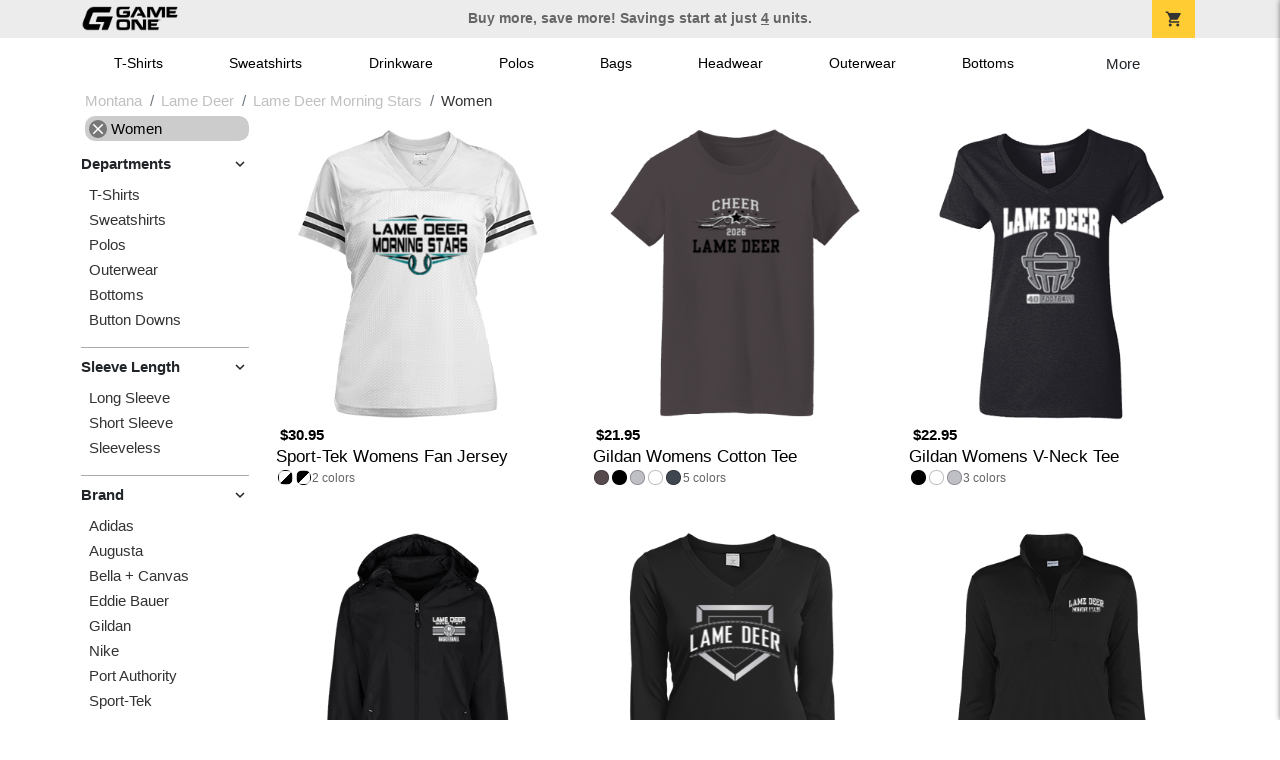

--- FILE ---
content_type: text/html; charset=utf-8
request_url: https://shop.game-one.com/montana/lame-deer/lame-deer-morning-stars/womens/jackets
body_size: 9296
content:
<!DOCTYPE html>
<html prefix="og: http://ogp.me/ns#">

    
<head xmlns="http://www.w3.org/1999/xhtml">
	<meta charset="utf-8">
	<meta http-equiv="X-UA-Compatible" content="IE=edge">
	<meta name="viewport" content="width=device-width, initial-scale=1, maximum-scale=1, user-scalable=no" />
	<meta name="description" content="The Official Store for Game One!" />
	<meta property="og:title" content="Lame Deer Morning Stars  Custom Apparel and Merchandise - Game One" />
    <meta property="og:type" content="website" />
    
	    <meta property="og:url" content="https://shop.game-one.com/montana/lame-deer/lame-deer-morning-stars/womens" /> 
    <meta property="og:description" />
    
        <meta property="og:image" content="https://content.bespokelabs.co/images/theme/GameOne/favicos/android-chrome-512x512.png" />
    
         <meta name="msvalidate.01" content="E88417EF3813845F4913ECDD1A80DD8F" /> 
    <title>Lame Deer Morning Stars  Custom Apparel and Merchandise - Game One</title>
   
         <link href="//content.bespokelabs.co/images/theme/Shared/cssv2/prod/common/toppage-bs5.css?v=01202026-3" rel="stylesheet" />
			<link rel="canonical" href="https://shop.game-one.com/montana/lame-deer/lame-deer-morning-stars/womens" />
  <!-- favicos -->
   
    <link rel="apple-touch-icon" sizes="180x180" href="//content.bespokelabs.co/images/theme/GameOne/favicos/apple-touch-icon.png">
<link rel="icon" type="image/png" sizes="32x32" href="//content.bespokelabs.co/images/theme/GameOne/favicos/favicon-32x32.png">
<link rel="icon" type="image/png" sizes="16x16" href="//content.bespokelabs.co/images/theme/GameOne/favicos/favicon-16x16.png">
<link rel="manifest" href="//content.bespokelabs.co/images/theme/GameOne/favicos/site.webmanifest">
<link rel="mask-icon" href="//content.bespokelabs.co/images/theme/GameOne/favicos/safari-pinned-tab.svg" color="#5bbad5">
<link rel="shortcut icon" href="//content.bespokelabs.co/images/theme/GameOne/favicos/favicon.ico">
<meta name="msapplication-TileColor" content="#ffffff">
<meta name="msapplication-config" content="//content.bespokelabs.co/images/theme/GameOne/favico//browserconfig.xml">
<meta name="theme-color" content="#ffffff">

     
    <script type="text/javascript">
            var categoryId = "622a67658603ae4f44ae3757-622a6a808603ae4f44ae5a1a-622a6a808603ae4f44ae5a1b";
    </script>


        <style type="text/css">
            .btn-secondaction, .btn-secondaction:hover, .search-btn, .search-btn:hover, .btn-search, .btn-search:hover,
            :not(.btn-check)+.btn:hover, #thank-you :not(.btn-check)+.spirit-button:hover, .btn:first-child:hover, #thank-you .spirit-button:first-child:hover 
            { 
                background-color: #006DB0;
                color: white;
            }
            .btn-secondaction-outline, .btn-secondaction-outline:hover { 
                border-color: #006DB0;
                color: #006DB0;
            }
            a.secondary-link, .footer.dark-bg a.secondary-link { 
                color: #006DB0; 
            }
            .widget-header 
            {
                border-color: #006DB0;
            }
            #btdzn .btdzn-design-picker ul li.active { 
                outline: 2px solid #006DB0 !important;
            }
        </style>
    <!-- Global Site Tag (gtag.js) - Google Analytics -->
<script async src="https://www.googletagmanager.com/gtag/js?id=G-XHT7LQSNQK"></script>
<script>
    var gtagOptsObj = {
          cookie_flags: 'max-age=7200;secure;samesite=none;'
    };  // deache 5-16-2019 2331
  window.dataLayer = window.dataLayer || [];
  function gtag(){dataLayer.push(arguments);}
  gtag('js', new Date());

  gtag('config', 'G-XHT7LQSNQK', gtagOptsObj);
</script>
         <link href="https://fonts.googleapis.com/css2??family=Open+Sans:ital,wght@0,400;1,400;1,800&amp;family=Saira+Condensed:wght@900&amp;family=Material+Icons&display=swap" rel="stylesheet">
               <script src="//content.bespokelabs.co/images/theme/Shared/js/prod/bs-index-prod.js?v=01072026" type="module"></script>  
</head>


<body class="GameOne RenderCatalog">
    
	<div class="top-row">
	    <div class="container">
			<div class="row mx-0 justify-content-between align-items-center text-center">
        <div class="col text-left">
            <a href="/">
                        <img class="top-row-logo" src='//content.bespokelabs.co/images/theme/GameOne/images/gameone-logo-2025.png' />
            </a>
        </div>
		 <div class="col text-center d-md-block d-none fw-bold">
          Buy more, save more! Savings start at just <u>4</u> units.
        </div>
				<div class="col text-right">
          <a href="javascript:slideoverToggle('cart', 'Loading your cart')" class="topbar-cart">
            <i class="material-icons">shopping_cart</i>
             <div class="cart-item-count d-none" id="cart-item-count">
                <div>
                </div>
            </div>
          </a>
          <a href="#" id="mobile-navbar-toggler" type="button" data-bs-toggle="collapse" data-bs-target="#navbarSupportedContent" aria-controls="navbarSupportedContent" aria-expanded="false" aria-label="Toggle navigation" class="topbar-hamburger d-md-none navbar-toggler">
            <i class="material-icons">menu</i>
          </a>
				</div>
				
		</div>
		</div>
	</div>
	
    
	<div id="body-content">
	         <slideover so-name="cart" load-url="/cart" v-bind:right="true" v-bind:left="false" ></slideover>
	         <password-modal 
                v-bind:show="false" 
                header-text="This Shop Requires A Password" 
                inner-text="Enter Shop Code" 
                submit-text="Submit"
	         ></password-modal>
<privacy-modal></privacy-modal>

	    <div class="container" id="navbarSupportedContent">
<nav class="navbar navbar-expand-md link-bar" id="layout-nav">

    <div class="container justify-content-center">
        <div class="collapse navbar-collapse">
            <div class="desktop-nav-wrapper">
                <ul class="navbar-nav big-nav" id="layout-main-nav">
                  
                    <li class="d-sm-none navbar-search white">
                        <autocomplete></autocomplete>
                    </li>
                                    <li class="nav-item main-nav-link">
                        <a href="/montana/lame-deer/lame-deer-morning-stars/t-shirts">T-Shirts</a>
                    </li>
                    <li class="nav-item main-nav-link">
                        <a href="/montana/lame-deer/lame-deer-morning-stars/sweatshirts">Sweatshirts</a>
                    </li>
                    <li class="nav-item main-nav-link">
                        <a href="/montana/lame-deer/lame-deer-morning-stars/drinkware">Drinkware</a>
                    </li>
                    <li class="nav-item main-nav-link">
                        <a href="/montana/lame-deer/lame-deer-morning-stars/polos">Polos</a>
                    </li>
                    <li class="nav-item main-nav-link">
                        <a href="/montana/lame-deer/lame-deer-morning-stars/bags">Bags</a>
                    </li>
                    <li class="nav-item main-nav-link">
                        <a href="/montana/lame-deer/lame-deer-morning-stars/hats">Headwear</a>
                    </li>
                    <li class="nav-item main-nav-link">
                        <a href="/montana/lame-deer/lame-deer-morning-stars/outerwear">Outerwear</a>
                    </li>
                    <li class="nav-item main-nav-link">
                        <a href="/montana/lame-deer/lame-deer-morning-stars/bottoms">Bottoms</a>
                    </li>
                    <li class="nav-item main-nav-link">
                        <a href="/montana/lame-deer/lame-deer-morning-stars/button-downs">Button Downs</a>
                    </li>
                    <li class="nav-item main-nav-link">
                        <a href="/montana/lame-deer/lame-deer-morning-stars/home-office">Home & Office</a>
                    </li>
                    <li class="nav-item white spacer d-md-none"></li>

                    <li class="d-none nav-item">
                        <a href="/cart" class="nav-link btn action-btn">
                            <i class="material-icons">shopping_cart</i>
                            Your Cart
                            ($0.00)
                        </a>
                    </li>
                    <li class="nav-item dark d-md-none">
                        <a class="nav-link" href="/track-order">Track Order</a>
                    </li>
                    <li class="nav-item dark  d-md-none">
                        <a class="nav-link" href="/shipping">Shipping</a>
                    </li>
                    <li class="nav-item dark  d-md-none">
                        <a class="nav-link" href="/faq">FAQs</a>
                    </li>
                    <li class="nav-item dark  d-md-none">
                        <a class="nav-link" href="/contact">Contact Us</a>
                    </li>
                </ul>
                <div id="layout-nav-more" v-on:click="" class="d-none big-nav-more dropdown">
                    More
                    <div id="layout-more-dropdown-menu" class="dropdown-menu" aria-labelledby="dropdownMenuButton">
                    </div>
                </div>
            </div>
        </div>
    </div>
</nav>
</div>

	<div class="body-container  ">
	
            

<div id="catalog" class="stage">
<div class="catalog-mobile-header d-block d-md-none">
    <div class="row align-items-center">
        <div class="col-12 catalog-mobile-title text-center d-none">
Women        </div>
            <div class="col catalog-mobile-back">
            <a href="https://shop.game-one.com/montana/lame-deer/lame-deer-morning-stars" class="back-link">
                <i class="material-icons">arrow_back</i>
             Lame Deer Morning Stars
             </a>
        </div>
        <div class="col-auto catalog-mobile-top-filter">
            <div onclick="$('#catalog-sidebar-container').toggleClass('expand')" class="filter-btn"><i class="material-icons">tune</i>Filter</div>
        </div>
    </div>   
</div>

<!-- WIDGET ROW -->
<div class='row'>
    <div class="col">
         <ol class="breadcrumb store-breadcrumbs" vocab="https://schema.org/" typeof="BreadcrumbList">

            <li class="breadcrumb-item" property="itemListElement" typeof="ListItem">
                        <a href="/montana" property="item" typeof="WebPage">
                           <span property="name">Montana</span>
                    </a>
                            <meta property="position"  content="1" >
             
            </li>
            <li class="breadcrumb-item" property="itemListElement" typeof="ListItem">
                        <a href="/montana/lame-deer" property="item" typeof="WebPage">
                           <span property="name">Lame Deer</span>
                    </a>
                            <meta property="position"  content="2" >
             
            </li>
            <li class="breadcrumb-item" property="itemListElement" typeof="ListItem">
                        <a href="/montana/lame-deer/lame-deer-morning-stars" property="item" typeof="WebPage">
                           <span property="name">Lame Deer Morning Stars</span>
                    </a>
                            <meta property="position"  content="3" >
             
            </li>
            <li class="breadcrumb-item" property="itemListElement" typeof="ListItem">
                        <a href="/montana/lame-deer/lame-deer-morning-stars/womens" property="item" typeof="WebPage" style="pointer-events: none">
                           <span property="name">Women</span>
                        </a>
                            <meta property="position"  content="4" >
             
            </li>
        </ol>
    </div>
</div>



<div class="row">
    <div class="col-xl-2 col-md-3">
        <div id="catalog-sidebar-container">
            <div class="browsing hide-expand" >Browsing:</div>
            <div class="categories show-expand">Categories</div>
            <div class="close-icon" onclick="$('#catalog-sidebar-container').removeClass('expand')">
                <i class="material-icons">close</i>
            </div>
            <ul class="catalog-filters catalog-page always-open" id="catalog-sidebar">
            <li class="top-level">
                    <ul class="active-filter sub-level">
                        <li class="redundant-active">
                            <a href="/montana/lame-deer/lame-deer-morning-stars/jackets"><i class="material-icons">close</i> Women</a>
                        </li>
                    </ul>
            </li>
                                <li class="top-level">
                        <div class="top-level-header">
                            Departments
                           <div class="filter-toggler">
                                <i class="material-icons">keyboard_arrow_right</i>
                           </div>
                        </div>
                        <ul class="sub-level">
                                <li class="">
                                    <a href="/montana/lame-deer/lame-deer-morning-stars/womens/t-shirts">T-Shirts</a>
                                </li>
                                <li class="">
                                    <a href="/montana/lame-deer/lame-deer-morning-stars/womens/sweatshirts">Sweatshirts</a>
                                </li>
                                <li class="">
                                    <a href="/montana/lame-deer/lame-deer-morning-stars/womens/polos">Polos</a>
                                </li>
                                <li class="">
                                    <a href="/montana/lame-deer/lame-deer-morning-stars/womens/outerwear">Outerwear</a>
                                </li>
                                <li class="">
                                    <a href="/montana/lame-deer/lame-deer-morning-stars/womens/bottoms">Bottoms</a>
                                </li>
                                <li class="">
                                    <a href="/montana/lame-deer/lame-deer-morning-stars/womens/button-downs">Button Downs</a>
                                </li>
                        </ul>
                    </li>
                    <li class="top-level">
                        <div class="top-level-header">
                            Sleeve Length
                           <div class="filter-toggler">
                                <i class="material-icons">keyboard_arrow_right</i>
                           </div>
                        </div>
                        <ul class="sub-level">
                                <li class="">
                                    <a href="/montana/lame-deer/lame-deer-morning-stars/womens?filters=sleeve-length/long-sleeve">Long Sleeve</a>
                                </li>
                                <li class="">
                                    <a href="/montana/lame-deer/lame-deer-morning-stars/womens?filters=sleeve-length/short-sleeve">Short Sleeve</a>
                                </li>
                                <li class="">
                                    <a href="/montana/lame-deer/lame-deer-morning-stars/womens?filters=sleeve-length/sleeveless">Sleeveless</a>
                                </li>
                        </ul>
                    </li>
                    <li class="top-level">
                        <div class="top-level-header">
                            Brand
                           <div class="filter-toggler">
                                <i class="material-icons">keyboard_arrow_right</i>
                           </div>
                        </div>
                        <ul class="sub-level">
                                <li class="">
                                    <a href="/montana/lame-deer/lame-deer-morning-stars/womens/adidas">Adidas</a>
                                </li>
                                <li class="">
                                    <a href="/montana/lame-deer/lame-deer-morning-stars/womens?filters=brand/augusta">Augusta</a>
                                </li>
                                <li class="">
                                    <a href="/montana/lame-deer/lame-deer-morning-stars/womens?filters=brand/bella-canvas">Bella + Canvas</a>
                                </li>
                                <li class="">
                                    <a href="/montana/lame-deer/lame-deer-morning-stars/womens?filters=brand/eddie-bauer">Eddie Bauer</a>
                                </li>
                                <li class="">
                                    <a href="/montana/lame-deer/lame-deer-morning-stars/gildan/womens">Gildan</a>
                                </li>
                                <li class="">
                                    <a href="/montana/lame-deer/lame-deer-morning-stars/womens/nike">Nike</a>
                                </li>
                                <li class="">
                                    <a href="/montana/lame-deer/lame-deer-morning-stars/womens?filters=brand/port-authority">Port Authority</a>
                                </li>
                                <li class="">
                                    <a href="/montana/lame-deer/lame-deer-morning-stars/womens?filters=brand/sport-tek">Sport-Tek</a>
                                </li>
                                <li class="">
                                    <a href="/montana/lame-deer/lame-deer-morning-stars/womens?filters=brand/travismathew">TravisMathew</a>
                                </li>
                                <li class="">
                                    <a href="/montana/lame-deer/lame-deer-morning-stars/womens/under-armour">Under Armour</a>
                                </li>
                        </ul>
                    </li>
                    <li class="top-level">
                        <div class="top-level-header">
                            Material
                           <div class="filter-toggler">
                                <i class="material-icons">keyboard_arrow_right</i>
                           </div>
                        </div>
                        <ul class="sub-level">
                                <li class="">
                                    <a href="/montana/lame-deer/lame-deer-morning-stars/womens?filters=material/blend">Blend</a>
                                </li>
                                <li class="">
                                    <a href="/montana/lame-deer/lame-deer-morning-stars/womens?filters=material/cotton">Cotton</a>
                                </li>
                                <li class="">
                                    <a href="/montana/lame-deer/lame-deer-morning-stars/womens?filters=material/fleece">Fleece</a>
                                </li>
                                <li class="">
                                    <a href="/montana/lame-deer/lame-deer-morning-stars/womens?filters=material/lycra">Lycra</a>
                                </li>
                                <li class="">
                                    <a href="/montana/lame-deer/lame-deer-morning-stars/womens?filters=material/polyester">Polyester</a>
                                </li>
                        </ul>
                    </li>
            </ul>
            <div class="btn btn-secondaction-outline" style="display: none !important;" onclick="$('#catalog-sidebar-container').addClass('expand')"><i class="material-icons">tune</i></div>
        </div>
    </div>

    <div class="col-12 col-md-9 col-xl-10">
            <product-image-core page="catalog"></product-image-core>

        <div class="catalog-items">
            <div class="row">
                <!-- Product Listing -->
                        <div class="col-12 col-sm-4">
                            <a href="/montana/lame-deer/lame-deer-morning-stars/product-703?color_id=6931&amp;top=Lame%20Deer&amp;bottom=Morning%20Stars&amp;design_id=76644&amp;fc1=000000&amp;fc2=007377&amp;bc1=000000&amp;bc2=007377" data-mpId="703-6931-76644" class="card catalog-item no-customize"  data-pId="703" data-name="Sport-Tek Womens Fan Jersey" data-subcategory="" data-category="" data-color="White/Black">
                                <div class="catalog-image-box unloaded"> 
                                    <img src="//content.bespokelabs.co/images/theme/Shared/images/loading-product.png" class="w-100 placeholder" style='display: none;' />
                                <div class="card-img-top">
                                    <div style="background-image: url('//content.bespokelabs.co/DynamicImageHandler.ashx?pid=703&amp;cid=6931&amp;ndz=1&amp;tt=Lame+Deer&amp;bt=Morning+Stars&amp;yt=2026&amp;did=76644&amp;cp1=000000&amp;cp2=007377')">
                                                                            </div>
                                </div> 

                                </div>
                                
                                <div class="card-body catalog-item-bottom row ">
                                     <div class="catalog-colors col-12">
                                             <div class="catalog-color" data-hex2="" data-image="//content.bespokelabs.co/images/colorselection/white_black.jpg')" 
                                             style="background: linear-gradient(135deg, #FFFFFF 0%, #FFFFFF 50%,#000000 51%,#000000 100%)">
                                                </div>
                                             <div class="catalog-color" data-hex2="" data-image="//content.bespokelabs.co/images/colorselection/black_white.jpg')" 
                                             style="background: linear-gradient(135deg, #000000 0%, #000000 50%,#FFFFFF 51%,#FFFFFF 100%)">
                                                </div>
                                        <div class="color-count">2</div>
                                    </div>
                                    <div class="catalog-item-name col-12 text-left"><span>Sport-Tek Womens Fan Jersey</span></div>
                                    <div class="catalog-item-price col-12 text-left">
                                        	<span>$30.95</span>
                                    </div>
                                </div>
                            </a>
                        </div>
                        <div class="col-12 col-sm-4">
                            <a href="/montana/lame-deer/lame-deer-morning-stars/product-1054?color_id=12788&amp;top=Lame%20Deer&amp;bottom=Morning%20Stars&amp;design_id=2345&amp;fc1=D0D3D4&amp;fc2=000000&amp;bc1=D0D3D4&amp;bc2=000000" data-mpId="1054-12788-2345" class="card catalog-item no-customize"  data-pId="1054" data-name="Gildan Womens Cotton Tee" data-subcategory="" data-category="" data-color="Charcoal">
                                <div class="catalog-image-box unloaded"> 
                                    <img src="//content.bespokelabs.co/images/theme/Shared/images/loading-product.png" class="w-100 placeholder" style='display: none;' />
                                <div class="card-img-top">
                                    <div style="background-image: url('//content.bespokelabs.co/DynamicImageHandler.ashx?pid=1054&amp;cid=12788&amp;ndz=1&amp;tt=Lame+Deer&amp;bt=Morning+Stars&amp;yt=2026&amp;did=2345&amp;cp1=D0D3D4&amp;cp2=000000')">
                                                                            </div>
                                </div> 

                                </div>
                                
                                <div class="card-body catalog-item-bottom row ">
                                     <div class="catalog-colors col-12">
                                                <div class="catalog-color" data-hex2="" data-image="//content.bespokelabs.co/images/colorselection/charcoal.jpg')" style="background-color: #564A4D">
                                                </div>
                                                <div class="catalog-color" data-hex2="" data-image="//content.bespokelabs.co/images/colorselection/black.jpg')" style="background-color: #000000">
                                                </div>
                                                <div class="catalog-color" data-hex2="" data-image="//content.bespokelabs.co/images/colorselection/sportgrey.jpg')" style="background-color: #BFBFC6">
                                                </div>
                                                <div class="catalog-color" data-hex2="" data-image="//content.bespokelabs.co/images/colorselection/white.jpg')" style="background-color: #FFFFFF">
                                                </div>
                                                <div class="catalog-color" data-hex2="" data-image="//content.bespokelabs.co/images/colorselection/darkheather.jpg')" style="background-color: #40464F">
                                                </div>
                                        <div class="color-count">5</div>
                                    </div>
                                    <div class="catalog-item-name col-12 text-left"><span>Gildan Womens Cotton Tee</span></div>
                                    <div class="catalog-item-price col-12 text-left">
                                        	<span>$21.95</span>
                                    </div>
                                </div>
                            </a>
                        </div>
                        <div class="col-12 col-sm-4">
                            <a href="/montana/lame-deer/lame-deer-morning-stars/product-1056?color_id=10077&amp;top=Lame%20Deer&amp;bottom=Morning%20Stars&amp;design_id=76196&amp;fc1=FFFFFF&amp;fc2=808285&amp;bc1=FFFFFF&amp;bc2=808285" data-mpId="1056-10077-76196" class="card catalog-item no-customize"  data-pId="1056" data-name="Gildan Womens V-Neck Tee" data-subcategory="" data-category="" data-color="Black">
                                <div class="catalog-image-box unloaded"> 
                                    <img src="//content.bespokelabs.co/images/theme/Shared/images/loading-product.png" class="w-100 placeholder" style='display: none;' />
                                <div class="card-img-top">
                                    <div style="background-image: url('//content.bespokelabs.co/DynamicImageHandler.ashx?pid=1056&amp;cid=10077&amp;ndz=1&amp;tt=Lame+Deer&amp;bt=Morning+Stars&amp;yt=2026&amp;did=76196&amp;cp1=FFFFFF&amp;cp2=808285')">
                                                                            </div>
                                </div> 

                                </div>
                                
                                <div class="card-body catalog-item-bottom row ">
                                     <div class="catalog-colors col-12">
                                                <div class="catalog-color" data-hex2="" data-image="//content.bespokelabs.co/images/colorselection/black.jpg')" style="background-color: #000000">
                                                </div>
                                                <div class="catalog-color" data-hex2="" data-image="//content.bespokelabs.co/images/colorselection/white.jpg')" style="background-color: #FFFFFF">
                                                </div>
                                                <div class="catalog-color" data-hex2="" data-image="//content.bespokelabs.co/images/colorselection/sportgrey.jpg')" style="background-color: #BFBFC6">
                                                </div>
                                        <div class="color-count">3</div>
                                    </div>
                                    <div class="catalog-item-name col-12 text-left"><span>Gildan Womens V-Neck Tee</span></div>
                                    <div class="catalog-item-price col-12 text-left">
                                        	<span>$22.95</span>
                                    </div>
                                </div>
                            </a>
                        </div>
                        <div class="col-12 col-sm-4">
                            <a href="/montana/lame-deer/lame-deer-morning-stars/product-1382?color_id=14235&amp;top=Lame%20Deer&amp;bottom=Morning%20Stars&amp;design_id=76206&amp;fc1=FFFFFF&amp;fc2=808285&amp;bc1=FFFFFF&amp;bc2=808285" data-mpId="1382-14235-76206" class="card catalog-item no-customize"  data-pId="1382" data-name="Sport-Tek Womens Jersey Lined Jacket" data-subcategory="" data-category="" data-color="Black/White">
                                <div class="catalog-image-box unloaded"> 
                                    <img src="//content.bespokelabs.co/images/theme/Shared/images/loading-product.png" class="w-100 placeholder" style='display: none;' />
                                <div class="card-img-top">
                                    <div style="background-image: url('//content.bespokelabs.co/DynamicImageHandler.ashx?pid=1382&amp;cid=14235&amp;ndz=1&amp;tt=Lame+Deer&amp;bt=Morning+Stars&amp;yt=2026&amp;did=76206&amp;cp1=FFFFFF&amp;cp2=808285')">
                                                                            </div>
                                </div> 

                                </div>
                                
                                <div class="card-body catalog-item-bottom row ">
                                     <div class="catalog-colors col-12">
                                             <div class="catalog-color" data-hex2="" data-image="//content.bespokelabs.co/images/colorselection/black_white.jpg')" 
                                             style="background: linear-gradient(135deg, #000000 0%, #000000 50%,#FFFFFF 51%,#FFFFFF 100%)">
                                                </div>
                                        <div class="color-count">1</div>
                                    </div>
                                    <div class="catalog-item-name col-12 text-left"><span>Sport-Tek Womens Jersey Lined Jacket</span></div>
                                    <div class="catalog-item-price col-12 text-left">
                                        	<span>$44.95</span>
                                    </div>
                                </div>
                            </a>
                        </div>
                        <div class="col-12 col-sm-4">
                            <a href="/montana/lame-deer/lame-deer-morning-stars/product-738?color_id=7311&amp;top=Lame%20Deer&amp;bottom=Morning%20Stars&amp;design_id=80207&amp;fc1=FFFFFF&amp;fc2=808285&amp;bc1=FFFFFF&amp;bc2=808285" data-mpId="738-7311-80207" class="card catalog-item no-customize"  data-pId="738" data-name="Sport-Tek Womens Long Sleeve V-Neck Tee" data-subcategory="" data-category="" data-color="Black">
                                <div class="catalog-image-box unloaded"> 
                                    <img src="//content.bespokelabs.co/images/theme/Shared/images/loading-product.png" class="w-100 placeholder" style='display: none;' />
                                <div class="card-img-top">
                                    <div style="background-image: url('//content.bespokelabs.co/DynamicImageHandler.ashx?pid=738&amp;cid=7311&amp;ndz=1&amp;tt=Lame+Deer&amp;bt=Morning+Stars&amp;yt=2026&amp;did=80207&amp;cp1=FFFFFF&amp;cp2=808285')">
                                                                            </div>
                                </div> 

                                </div>
                                
                                <div class="card-body catalog-item-bottom row ">
                                     <div class="catalog-colors col-12">
                                                <div class="catalog-color" data-hex2="" data-image="//content.bespokelabs.co/images/colorselection/black.jpg')" style="background-color: #000000">
                                                </div>
                                                <div class="catalog-color" data-hex2="" data-image="//content.bespokelabs.co/images/colorselection/irongrey.jpg')" style="background-color: #626A71">
                                                </div>
                                                <div class="catalog-color" data-hex2="" data-image="//content.bespokelabs.co/images/colorselection/white.jpg')" style="background-color: #FFFFFF">
                                                </div>
                                        <div class="color-count">3</div>
                                    </div>
                                    <div class="catalog-item-name col-12 text-left"><span>Sport-Tek Womens Long Sleeve V-Neck Tee</span></div>
                                    <div class="catalog-item-price col-12 text-left">
                                        	<span>$26.95</span>
                                    </div>
                                </div>
                            </a>
                        </div>
                        <div class="col-12 col-sm-4">
                            <a href="/montana/lame-deer/lame-deer-morning-stars/product-1424?color_id=14650&amp;top=Lame%20Deer&amp;bottom=Morning%20Stars&amp;design_id=668&amp;fc1=FFFFFF&amp;fc2=808285&amp;bc1=FFFFFF&amp;bc2=808285" data-mpId="1424-14650-668" class="card catalog-item no-customize"  data-pId="1424" data-name="Sport-Tek Womens 1/4-Zip Pullover" data-subcategory="" data-category="" data-color="Black">
                                <div class="catalog-image-box unloaded"> 
                                    <img src="//content.bespokelabs.co/images/theme/Shared/images/loading-product.png" class="w-100 placeholder" style='display: none;' />
                                <div class="card-img-top">
                                    <div style="background-image: url('//content.bespokelabs.co/DynamicImageHandler.ashx?pid=1424&amp;cid=14650&amp;ndz=1&amp;tt=Lame+Deer&amp;bt=Morning+Stars&amp;yt=2026&amp;did=668&amp;cp1=FFFFFF&amp;cp2=808285')">
                                                                            </div>
                                </div> 

                                </div>
                                
                                <div class="card-body catalog-item-bottom row ">
                                     <div class="catalog-colors col-12">
                                                <div class="catalog-color" data-hex2="" data-image="//content.bespokelabs.co/images/colorselection/black.jpg')" style="background-color: #000000">
                                                </div>
                                                <div class="catalog-color" data-hex2="" data-image="//content.bespokelabs.co/images/colorselection/white.jpg')" style="background-color: #FFFFFF">
                                                </div>
                                                <div class="catalog-color" data-hex2="" data-image="//content.bespokelabs.co/images/colorselection/gray.jpg')" style="background-color: #858f98">
                                                </div>
                                             <div class="catalog-color" data-hex2="" data-image="//content.bespokelabs.co/images/colorselection/graphite.jpg')" 
                                             style="background: linear-gradient(135deg, #626A71 0%, #626A71 50%,#123456 51%,#123456 100%)">
                                                </div>
                                        <div class="color-count">4</div>
                                    </div>
                                    <div class="catalog-item-name col-12 text-left"><span>Sport-Tek Womens 1/4-Zip Pullover</span></div>
                                    <div class="catalog-item-price col-12 text-left">
                                        	<span>$30.95</span>
                                    </div>
                                </div>
                            </a>
                        </div>
                        <div class="col-12 col-sm-4">
                            <a href="/montana/lame-deer/lame-deer-morning-stars/product-1384?color_id=14264&amp;top=Lame%20Deer&amp;bottom=Morning%20Stars&amp;design_id=79810&amp;fc1=FFFFFF&amp;fc2=808285&amp;bc1=FFFFFF&amp;bc2=808285" data-mpId="1384-14264-79810" class="card catalog-item no-customize"  data-pId="1384" data-name="Sport-Tek Womens Warmup Jacket" data-subcategory="" data-category="" data-color="Black/Black">
                                <div class="catalog-image-box unloaded"> 
                                    <img src="//content.bespokelabs.co/images/theme/Shared/images/loading-product.png" class="w-100 placeholder" style='display: none;' />
                                <div class="card-img-top">
                                    <div style="background-image: url('//content.bespokelabs.co/DynamicImageHandler.ashx?pid=1384&amp;cid=14264&amp;ndz=1&amp;tt=Lame+Deer&amp;bt=Morning+Stars&amp;yt=2026&amp;did=79810&amp;cp1=FFFFFF&amp;cp2=808285')">
                                                                            </div>
                                </div> 

                                </div>
                                
                                <div class="card-body catalog-item-bottom row ">
                                     <div class="catalog-colors col-12">
                                             <div class="catalog-color" data-hex2="" data-image="//content.bespokelabs.co/images/colorselection/black.jpg')" 
                                             style="background: linear-gradient(135deg, #000000 0%, #000000 50%,#000000 51%,#000000 100%)">
                                                </div>
                                        <div class="color-count">1</div>
                                    </div>
                                    <div class="catalog-item-name col-12 text-left"><span>Sport-Tek Womens Warmup Jacket</span></div>
                                    <div class="catalog-item-price col-12 text-left">
                                        	<span>$46.95</span>
                                    </div>
                                </div>
                            </a>
                        </div>
                        <div class="col-12 col-sm-4">
                            <a href="/montana/lame-deer/lame-deer-morning-stars/product-1060?color_id=10136&amp;top=Lame%20Deer&amp;bottom=Morning%20Stars&amp;design_id=75982&amp;fc1=D0D3D4&amp;fc2=000000&amp;bc1=D0D3D4&amp;bc2=000000" data-mpId="1060-10136-75982" class="card catalog-item no-customize"  data-pId="1060" data-name="Bella+Canvas Womens Relaxed Jersey Tee" data-subcategory="" data-category="" data-color="Dark Grey Heather">
                                <div class="catalog-image-box unloaded"> 
                                    <img src="//content.bespokelabs.co/images/theme/Shared/images/loading-product.png" class="w-100 placeholder" style='display: none;' />
                                <div class="card-img-top">
                                    <div style="background-image: url('//content.bespokelabs.co/DynamicImageHandler.ashx?pid=1060&amp;cid=10136&amp;ndz=1&amp;tt=Lame+Deer&amp;bt=Morning+Stars&amp;yt=2026&amp;did=75982&amp;cp1=D0D3D4&amp;cp2=000000')">
                                                                            </div>
                                </div> 

                                </div>
                                
                                <div class="card-body catalog-item-bottom row ">
                                     <div class="catalog-colors col-12">
                                                <div class="catalog-color" data-hex2="" data-image="//content.bespokelabs.co/images/colorselection/darkheather.jpg')" style="background-color: #282b2f">
                                                </div>
                                                <div class="catalog-color" data-hex2="" data-image="//content.bespokelabs.co/images/colorselection/black.jpg')" style="background-color: #000000">
                                                </div>
                                                <div class="catalog-color" data-hex2="" data-image="//content.bespokelabs.co/images/colorselection/white.jpg')" style="background-color: #f1f2f3">
                                                </div>
                                                <div class="catalog-color" data-hex2="" data-image="//content.bespokelabs.co/images/colorselection/white.jpg')" style="background-color: #FFFFFF">
                                                </div>
                                                <div class="catalog-color" data-hex2="" data-image="//content.bespokelabs.co/images/colorselection/athleticheather.jpg')" style="background-color: #a8b2bd">
                                                </div>
                                        <div class="color-count">5</div>
                                    </div>
                                    <div class="catalog-item-name col-12 text-left"><span>Bella+Canvas Womens Relaxed Jersey Tee</span></div>
                                    <div class="catalog-item-price col-12 text-left">
                                        	<span>$23.95</span>
                                    </div>
                                </div>
                            </a>
                        </div>
                        <div class="col-12 col-sm-4">
                            <a href="/montana/lame-deer/lame-deer-morning-stars/product-1369?color_id=14098&amp;top=Lame%20Deer&amp;bottom=Morning%20Stars&amp;design_id=12097&amp;fc1=FFFFFF&amp;fc2=808285&amp;bc1=FFFFFF&amp;bc2=808285" data-mpId="1369-14098-12097" class="card catalog-item no-customize"  data-pId="1369" data-name="Sport-Tek Womens Performance Polo" data-subcategory="" data-category="" data-color="Black">
                                <div class="catalog-image-box unloaded"> 
                                    <img src="//content.bespokelabs.co/images/theme/Shared/images/loading-product.png" class="w-100 placeholder" style='display: none;' />
                                <div class="card-img-top">
                                    <div style="background-image: url('//content.bespokelabs.co/DynamicImageHandler.ashx?pid=1369&amp;cid=14098&amp;ndz=1&amp;tt=Lame+Deer&amp;bt=Morning+Stars&amp;yt=2026&amp;did=12097&amp;cp1=FFFFFF&amp;cp2=808285')">
                                                                            </div>
                                </div> 

                                </div>
                                
                                <div class="card-body catalog-item-bottom row ">
                                     <div class="catalog-colors col-12">
                                                <div class="catalog-color" data-hex2="" data-image="//content.bespokelabs.co/images/colorselection/black.jpg')" style="background-color: #000000">
                                                </div>
                                                <div class="catalog-color" data-hex2="" data-image="//content.bespokelabs.co/images/colorselection/white.jpg')" style="background-color: #FFFFFF">
                                                </div>
                                                <div class="catalog-color" data-hex2="" data-image="//content.bespokelabs.co/images/colorselection/irongrey.jpg')" style="background-color: #626A71">
                                                </div>
                                        <div class="color-count">3</div>
                                    </div>
                                    <div class="catalog-item-name col-12 text-left"><span>Sport-Tek Womens Performance Polo</span></div>
                                    <div class="catalog-item-price col-12 text-left">
                                        	<span>$37.95</span>
                                    </div>
                                </div>
                            </a>
                        </div>
                        <div class="col-12 col-sm-4">
                            <a href="/montana/lame-deer/lame-deer-morning-stars/product-641?color_id=5857&amp;top=Lame%20Deer&amp;bottom=Morning%20Stars&amp;design_id=79818&amp;fc1=007377&amp;fc2=808285&amp;bc1=007377&amp;bc2=808285" data-mpId="641-5857-79818" class="card catalog-item no-customize"  data-pId="641" data-name="Sport-Tek Womens Short Sleeve Wicking Tee" data-subcategory="" data-category="" data-color="Vintage Heather">
                                <div class="catalog-image-box unloaded"> 
                                    <img src="//content.bespokelabs.co/images/theme/Shared/images/loading-product.png" class="w-100 placeholder" style='display: none;' />
                                <div class="card-img-top">
                                    <div style="background-image: url('//content.bespokelabs.co/DynamicImageHandler.ashx?pid=641&amp;cid=5857&amp;ndz=1&amp;tt=Lame+Deer&amp;bt=Morning+Stars&amp;yt=2026&amp;did=79818&amp;cp1=007377&amp;cp2=808285')">
                                                                            </div>
                                </div> 

                                </div>
                                
                                <div class="card-body catalog-item-bottom row ">
                                     <div class="catalog-colors col-12">
                                                <div class="catalog-color" data-hex2="" data-image="//content.bespokelabs.co/images/colorselection/vintage heather.jpg')" style="background-color: #6b6e76">
                                                </div>
                                                <div class="catalog-color" data-hex2="" data-image="//content.bespokelabs.co/images/colorselection/graphiteheather.jpg')" style="background-color: #40474f">
                                                </div>
                                        <div class="color-count">2</div>
                                    </div>
                                    <div class="catalog-item-name col-12 text-left"><span>Sport-Tek Womens Short Sleeve Wicking Tee</span></div>
                                    <div class="catalog-item-price col-12 text-left">
                                        	<span>$27.95</span>
                                    </div>
                                </div>
                            </a>
                        </div>
                        <div class="col-12 col-sm-4">
                            <a href="/montana/lame-deer/lame-deer-morning-stars/product-1780?color_id=17504&amp;top=Lame%20Deer&amp;bottom=Morning%20Stars&amp;design_id=79819&amp;fc1=FFFFFF&amp;fc2=808285&amp;bc1=FFFFFF&amp;bc2=808285" data-mpId="1780-17504-79819" class="card catalog-item no-customize"  data-pId="1780" data-name="Sport-Tek Womens Fleece Full-Zip Jacket" data-subcategory="" data-category="" data-color="Black">
                                <div class="catalog-image-box unloaded"> 
                                    <img src="//content.bespokelabs.co/images/theme/Shared/images/loading-product.png" class="w-100 placeholder" style='display: none;' />
                                <div class="card-img-top">
                                    <div style="background-image: url('//content.bespokelabs.co/DynamicImageHandler.ashx?pid=1780&amp;cid=17504&amp;ndz=1&amp;tt=Lame+Deer&amp;bt=Morning+Stars&amp;yt=2026&amp;did=79819&amp;cp1=FFFFFF&amp;cp2=808285')">
                                                                            </div>
                                </div> 

                                </div>
                                
                                <div class="card-body catalog-item-bottom row ">
                                     <div class="catalog-colors col-12">
                                                <div class="catalog-color" data-hex2="" data-image="//content.bespokelabs.co/images/colorselection/black.jpg')" style="background-color: #000000">
                                                </div>
                                                <div class="catalog-color" data-hex2="" data-image="//content.bespokelabs.co/images/colorselection/white.jpg')" style="background-color: #FFFFFF">
                                                </div>
                                                <div class="catalog-color" data-hex2="" data-image="//content.bespokelabs.co/images/colorselection/darksmoke.jpg')" style="background-color: #505457">
                                                </div>
                                                <div class="catalog-color" data-hex2="" data-image="//content.bespokelabs.co/images/colorselection/silver.jpg')" style="background-color: #C4C6C5">
                                                </div>
                                        <div class="color-count">4</div>
                                    </div>
                                    <div class="catalog-item-name col-12 text-left"><span>Sport-Tek Womens Fleece Full-Zip Jacket</span></div>
                                    <div class="catalog-item-price col-12 text-left">
                                        	<span>$48.95</span>
                                    </div>
                                </div>
                            </a>
                        </div>
                        <div class="col-12 col-sm-4">
                            <a href="/montana/lame-deer/lame-deer-morning-stars/product-1462?color_id=15197&amp;top=Lame%20Deer&amp;bottom=Morning%20Stars&amp;design_id=94908&amp;fc1=FFFFFF&amp;fc2=808285&amp;bc1=FFFFFF&amp;bc2=808285" data-mpId="1462-15197-94908" class="card catalog-item no-customize"  data-pId="1462" data-name="Bella+Canvas Womens Cropped Crew" data-subcategory="" data-category="" data-color="Black">
                                <div class="catalog-image-box unloaded"> 
                                    <img src="//content.bespokelabs.co/images/theme/Shared/images/loading-product.png" class="w-100 placeholder" style='display: none;' />
                                <div class="card-img-top">
                                    <div style="background-image: url('//content.bespokelabs.co/DynamicImageHandler.ashx?pid=1462&amp;cid=15197&amp;ndz=1&amp;tt=Lame+Deer&amp;bt=Morning+Stars&amp;yt=2026&amp;did=94908&amp;cp1=FFFFFF&amp;cp2=808285')">
                                                                            </div>
                                </div> 

                                </div>
                                
                                <div class="card-body catalog-item-bottom row ">
                                     <div class="catalog-colors col-12">
                                                <div class="catalog-color" data-hex2="" data-image="//content.bespokelabs.co/images/colorselection/black.jpg')" style="background-color: #000000">
                                                </div>
                                                <div class="catalog-color" data-hex2="" data-image="//content.bespokelabs.co/images/colorselection/deepheathergrey.jpg')" style="background-color: #8f8f90">
                                                </div>
                                        <div class="color-count">2</div>
                                    </div>
                                    <div class="catalog-item-name col-12 text-left"><span>Bella+Canvas Womens Cropped Crew</span></div>
                                    <div class="catalog-item-price col-12 text-left">
                                        	<span>$48.95</span>
                                    </div>
                                </div>
                            </a>
                        </div>
                        <div class="col-12 col-sm-4">
                            <a href="/montana/lame-deer/lame-deer-morning-stars/product-1763?color_id=17410&amp;top=Lame%20Deer&amp;bottom=Morning%20Stars&amp;design_id=76667&amp;fc1=FFFFFF&amp;fc2=808285&amp;bc1=FFFFFF&amp;bc2=808285" data-mpId="1763-17410-76667" class="card catalog-item no-customize"  data-pId="1763" data-name="Sport-Tek Womens Competitor Tee" data-subcategory="" data-category="" data-color="Black">
                                <div class="catalog-image-box unloaded"> 
                                    <img src="//content.bespokelabs.co/images/theme/Shared/images/loading-product.png" class="w-100 placeholder" style='display: none;' />
                                <div class="card-img-top">
                                    <div style="background-image: url('//content.bespokelabs.co/DynamicImageHandler.ashx?pid=1763&amp;cid=17410&amp;ndz=1&amp;tt=Lame+Deer&amp;bt=Morning+Stars&amp;yt=2026&amp;did=76667&amp;cp1=FFFFFF&amp;cp2=808285')">
                                                                            </div>
                                </div> 

                                </div>
                                
                                <div class="card-body catalog-item-bottom row ">
                                     <div class="catalog-colors col-12">
                                                <div class="catalog-color" data-hex2="" data-image="//content.bespokelabs.co/images/colorselection/black.jpg')" style="background-color: #000000">
                                                </div>
                                                <div class="catalog-color" data-hex2="" data-image="//content.bespokelabs.co/images/colorselection/white.jpg')" style="background-color: #FFFFFF">
                                                </div>
                                        <div class="color-count">2</div>
                                    </div>
                                    <div class="catalog-item-name col-12 text-left"><span>Sport-Tek Womens Competitor Tee</span></div>
                                    <div class="catalog-item-price col-12 text-left">
                                        	<span>$23.95</span>
                                    </div>
                                </div>
                            </a>
                        </div>
                        <div class="col-12 col-sm-4">
                            <a href="/montana/lame-deer/lame-deer-morning-stars/product-1461?color_id=15190&amp;top=Lame%20Deer&amp;bottom=Morning%20Stars&amp;design_id=76191&amp;fc1=D0D3D4&amp;fc2=000000&amp;bc1=D0D3D4&amp;bc2=000000" data-mpId="1461-15190-76191" class="card catalog-item no-customize"  data-pId="1461" data-name="Bella+Canvas Womens Cropped Tee" data-subcategory="" data-category="" data-color="Dark Grey Heather">
                                <div class="catalog-image-box unloaded"> 
                                    <img src="//content.bespokelabs.co/images/theme/Shared/images/loading-product.png" class="w-100 placeholder" style='display: none;' />
                                <div class="card-img-top">
                                    <div style="background-image: url('//content.bespokelabs.co/DynamicImageHandler.ashx?pid=1461&amp;cid=15190&amp;ndz=1&amp;tt=Lame+Deer&amp;bt=Morning+Stars&amp;yt=2026&amp;did=76191&amp;cp1=D0D3D4&amp;cp2=000000')">
                                                                            </div>
                                </div> 

                                </div>
                                
                                <div class="card-body catalog-item-bottom row ">
                                     <div class="catalog-colors col-12">
                                                <div class="catalog-color" data-hex2="" data-image="//content.bespokelabs.co/images/colorselection/darkheather.jpg')" style="background-color: #282b2f">
                                                </div>
                                                <div class="catalog-color" data-hex2="" data-image="//content.bespokelabs.co/images/colorselection/natural.jpg')" style="background-color: #F6EAD2">
                                                </div>
                                                <div class="catalog-color" data-hex2="" data-image="//content.bespokelabs.co/images/colorselection/athleticheather.jpg')" style="background-color: #CCCCD4">
                                                </div>
                                                <div class="catalog-color" data-hex2="" data-image="//content.bespokelabs.co/images/colorselection/white.jpg')" style="background-color: #FFFFFF">
                                                </div>
                                                <div class="catalog-color" data-hex2="" data-image="//content.bespokelabs.co/images/colorselection/black.jpg')" style="background-color: #000000">
                                                </div>
                                        <div class="color-count">5</div>
                                    </div>
                                    <div class="catalog-item-name col-12 text-left"><span>Bella+Canvas Womens Cropped Tee</span></div>
                                    <div class="catalog-item-price col-12 text-left">
                                        	<span>$29.95</span>
                                    </div>
                                </div>
                            </a>
                        </div>
                        <div class="col-12 col-sm-4">
                            <a href="/montana/lame-deer/lame-deer-morning-stars/product-1160?color_id=12216&amp;top=Lame%20Deer&amp;bottom=Morning%20Stars&amp;design_id=76250&amp;fc1=000000&amp;fc2=007377&amp;bc1=000000&amp;bc2=007377" data-mpId="1160-12216-76250" class="card catalog-item no-customize"  data-pId="1160" data-name="Sport-Tek Womens Racerback Tank Top" data-subcategory="" data-category="" data-color="White">
                                <div class="catalog-image-box unloaded"> 
                                    <img src="//content.bespokelabs.co/images/theme/Shared/images/loading-product.png" class="w-100 placeholder" style='display: none;' />
                                <div class="card-img-top">
                                    <div style="background-image: url('//content.bespokelabs.co/DynamicImageHandler.ashx?pid=1160&amp;cid=12216&amp;ndz=1&amp;tt=Lame+Deer&amp;bt=Morning+Stars&amp;yt=2026&amp;did=76250&amp;cp1=000000&amp;cp2=007377')">
                                                                            </div>
                                </div> 

                                </div>
                                
                                <div class="card-body catalog-item-bottom row ">
                                     <div class="catalog-colors col-12">
                                                <div class="catalog-color" data-hex2="" data-image="//content.bespokelabs.co/images/colorselection/white.jpg')" style="background-color: #FFFFFF">
                                                </div>
                                                <div class="catalog-color" data-hex2="" data-image="//content.bespokelabs.co/images/colorselection/black.jpg')" style="background-color: #000000">
                                                </div>
                                                <div class="catalog-color" data-hex2="" data-image="//content.bespokelabs.co/images/colorselection/irongrey.jpg')" style="background-color: #626A71">
                                                </div>
                                        <div class="color-count">3</div>
                                    </div>
                                    <div class="catalog-item-name col-12 text-left"><span>Sport-Tek Womens Racerback Tank Top</span></div>
                                    <div class="catalog-item-price col-12 text-left">
                                        	<span>$23.95</span>
                                    </div>
                                </div>
                            </a>
                        </div>
                        <div class="col-12 col-sm-4">
                            <a href="/montana/lame-deer/lame-deer-morning-stars/product-953?color_id=9410&amp;top=Lame%20Deer&amp;bottom=Morning%20Stars&amp;design_id=82397&amp;fc1=D0D3D4&amp;fc2=000000&amp;bc1=D0D3D4&amp;bc2=000000" data-mpId="953-9410-82397" class="card catalog-item no-customize"  data-pId="953" data-name="Bella+Canvas Womens Tee" data-subcategory="" data-category="" data-color="Dark Grey Heather">
                                <div class="catalog-image-box unloaded"> 
                                    <img src="//content.bespokelabs.co/images/theme/Shared/images/loading-product.png" class="w-100 placeholder" style='display: none;' />
                                <div class="card-img-top">
                                    <div style="background-image: url('//content.bespokelabs.co/DynamicImageHandler.ashx?pid=953&amp;cid=9410&amp;ndz=1&amp;tt=Lame+Deer&amp;bt=Morning+Stars&amp;yt=2026&amp;did=82397&amp;cp1=D0D3D4&amp;cp2=000000')">
                                                                            </div>
                                </div> 

                                </div>
                                
                                <div class="card-body catalog-item-bottom row ">
                                     <div class="catalog-colors col-12">
                                                <div class="catalog-color" data-hex2="" data-image="//content.bespokelabs.co/images/colorselection/darksmoke.jpg')" style="background-color: #282b2f">
                                                </div>
                                                <div class="catalog-color" data-hex2="" data-image="//content.bespokelabs.co/images/colorselection/black.jpg')" style="background-color: #000000">
                                                </div>
                                                <div class="catalog-color" data-hex2="" data-image="//content.bespokelabs.co/images/colorselection/white.jpg')" style="background-color: #FFFFFF">
                                                </div>
                                        <div class="color-count">3</div>
                                    </div>
                                    <div class="catalog-item-name col-12 text-left"><span>Bella+Canvas Womens Tee</span></div>
                                    <div class="catalog-item-price col-12 text-left">
                                        	<span>$23.95</span>
                                    </div>
                                </div>
                            </a>
                        </div>
                        <div class="col-12 col-sm-4">
                            <a href="/montana/lame-deer/lame-deer-morning-stars/product-1801?color_id=17628&amp;top=Lame%20Deer&amp;bottom=Morning%20Stars&amp;design_id=76284&amp;fc1=D0D3D4&amp;fc2=000000&amp;bc1=D0D3D4&amp;bc2=000000" data-mpId="1801-17628-76284" class="card catalog-item no-customize"  data-pId="1801" data-name="Eddie Bauer Womens Smooth Mid Layer Fleece 1/2-Zip" data-subcategory="" data-category="" data-color="Iron Grey">
                                <div class="catalog-image-box unloaded"> 
                                    <img src="//content.bespokelabs.co/images/theme/Shared/images/loading-product.png" class="w-100 placeholder" style='display: none;' />
                                <div class="card-img-top">
                                    <div style="background-image: url('//content.bespokelabs.co/DynamicImageHandler.ashx?pid=1801&amp;cid=17628&amp;ndz=1&amp;tt=Lame+Deer&amp;bt=Morning+Stars&amp;yt=2026&amp;did=76284&amp;cp1=D0D3D4&amp;cp2=000000')">
                                                                            </div>
                                </div> 

                                </div>
                                
                                <div class="card-body catalog-item-bottom row ">
                                     <div class="catalog-colors col-12">
                                                <div class="catalog-color" data-hex2="" data-image="//content.bespokelabs.co/images/colorselection/irongrey.jpg')" style="background-color: #626A71">
                                                </div>
                                                <div class="catalog-color" data-hex2="" data-image="//content.bespokelabs.co/images/colorselection/black.jpg')" style="background-color: #000000">
                                                </div>
                                        <div class="color-count">2</div>
                                    </div>
                                    <div class="catalog-item-name col-12 text-left"><span>Eddie Bauer Womens Smooth Mid Layer Fleece 1/2-Zip</span></div>
                                    <div class="catalog-item-price col-12 text-left">
                                        	<span>$52.95</span>
                                    </div>
                                </div>
                            </a>
                        </div>
                        <div class="col-12 col-sm-4">
                            <a href="/montana/lame-deer/lame-deer-morning-stars/product-1418?color_id=14566&amp;top=Lame%20Deer&amp;bottom=Morning%20Stars&amp;design_id=79805&amp;fc1=D0D3D4&amp;fc2=000000&amp;bc1=D0D3D4&amp;bc2=000000" data-mpId="1418-14566-79805" class="card catalog-item no-customize"  data-pId="1418" data-name="Augusta Womens Medalist Jacket" data-subcategory="" data-category="" data-color="Graphite/White">
                                <div class="catalog-image-box unloaded"> 
                                    <img src="//content.bespokelabs.co/images/theme/Shared/images/loading-product.png" class="w-100 placeholder" style='display: none;' />
                                <div class="card-img-top">
                                    <div style="background-image: url('//content.bespokelabs.co/DynamicImageHandler.ashx?pid=1418&amp;cid=14566&amp;ndz=1&amp;tt=Lame+Deer&amp;bt=Morning+Stars&amp;yt=2026&amp;did=79805&amp;cp1=D0D3D4&amp;cp2=000000')">
                                                                            </div>
                                </div> 

                                </div>
                                
                                <div class="card-body catalog-item-bottom row ">
                                     <div class="catalog-colors col-12">
                                             <div class="catalog-color" data-hex2="" data-image="//content.bespokelabs.co/images/colorselection/graphite_white.jpg')" 
                                             style="background: linear-gradient(135deg, #293A4A 0%, #293A4A 50%,#FFFFFF 51%,#FFFFFF 100%)">
                                                </div>
                                             <div class="catalog-color" data-hex2="" data-image="//content.bespokelabs.co/images/colorselection/black_white.jpg')" 
                                             style="background: linear-gradient(135deg, #000000 0%, #000000 50%,#FFFFFF 51%,#FFFFFF 100%)">
                                                </div>
                                        <div class="color-count">2</div>
                                    </div>
                                    <div class="catalog-item-name col-12 text-left"><span>Augusta Womens Medalist Jacket</span></div>
                                    <div class="catalog-item-price col-12 text-left">
                                        	<span>$45.95</span>
                                    </div>
                                </div>
                            </a>
                        </div>
                        <div class="col-12 col-sm-4">
                            <a href="/montana/lame-deer/lame-deer-morning-stars/product-974?color_id=9604&amp;top=Lame%20Deer&amp;bottom=Morning%20Stars&amp;design_id=79625&amp;fc1=000000&amp;fc2=007377&amp;bc1=000000&amp;bc2=007377" data-mpId="974-9604-79625" class="card catalog-item no-customize"  data-pId="974" data-name="Bella+Canvas Womens Racerback Tank Top" data-subcategory="" data-category="" data-color="White">
                                <div class="catalog-image-box unloaded"> 
                                    <img src="//content.bespokelabs.co/images/theme/Shared/images/loading-product.png" class="w-100 placeholder" style='display: none;' />
                                <div class="card-img-top">
                                    <div style="background-image: url('//content.bespokelabs.co/DynamicImageHandler.ashx?pid=974&amp;cid=9604&amp;ndz=1&amp;tt=Lame+Deer&amp;bt=Morning+Stars&amp;yt=2026&amp;did=79625&amp;cp1=000000&amp;cp2=007377')">
                                                                            </div>
                                </div> 

                                </div>
                                
                                <div class="card-body catalog-item-bottom row ">
                                     <div class="catalog-colors col-12">
                                                <div class="catalog-color" data-hex2="" data-image="//content.bespokelabs.co/images/colorselection/white.jpg')" style="background-color: #FFFFFF">
                                                </div>
                                                <div class="catalog-color" data-hex2="" data-image="//content.bespokelabs.co/images/colorselection/black.jpg')" style="background-color: #000000">
                                                </div>
                                        <div class="color-count">2</div>
                                    </div>
                                    <div class="catalog-item-name col-12 text-left"><span>Bella+Canvas Womens Racerback Tank Top</span></div>
                                    <div class="catalog-item-price col-12 text-left">
                                        	<span>$29.95</span>
                                    </div>
                                </div>
                            </a>
                        </div>
                        <div class="col-12 col-sm-4">
                            <a href="/montana/lame-deer/lame-deer-morning-stars/product-1349?color_id=13936&amp;top=Lame%20Deer&amp;bottom=Morning%20Stars&amp;design_id=94919&amp;fc1=D0D3D4&amp;fc2=000000&amp;bc1=D0D3D4&amp;bc2=000000" data-mpId="1349-13936-94919" class="card catalog-item no-customize"  data-pId="1349" data-name="Augusta Womens Running Shorts" data-subcategory="" data-category="" data-color="Graphite">
                                <div class="catalog-image-box unloaded"> 
                                    <img src="//content.bespokelabs.co/images/theme/Shared/images/loading-product.png" class="w-100 placeholder" style='display: none;' />
                                <div class="card-img-top">
                                    <div style="background-image: url('//content.bespokelabs.co/DynamicImageHandler.ashx?pid=1349&amp;cid=13936&amp;ndz=1&amp;tt=Lame+Deer&amp;bt=Morning+Stars&amp;yt=2026&amp;did=94919&amp;cp1=D0D3D4&amp;cp2=000000')">
                                                                            </div>
                                </div> 

                                </div>
                                
                                <div class="card-body catalog-item-bottom row ">
                                     <div class="catalog-colors col-12">
                                                <div class="catalog-color" data-hex2="" data-image="//content.bespokelabs.co/images/colorselection/graphite.jpg')" style="background-color: #293A4A">
                                                </div>
                                                <div class="catalog-color" data-hex2="" data-image="//content.bespokelabs.co/images/colorselection/black.jpg')" style="background-color: #000000">
                                                </div>
                                        <div class="color-count">2</div>
                                    </div>
                                    <div class="catalog-item-name col-12 text-left"><span>Augusta Womens Running Shorts</span></div>
                                    <div class="catalog-item-price col-12 text-left">
                                        	<span>$37.95</span>
                                    </div>
                                </div>
                            </a>
                        </div>
                        <div class="col-12 col-sm-4">
                            <a href="/montana/lame-deer/lame-deer-morning-stars/product-1776?color_id=17487&amp;top=Lame%20Deer&amp;bottom=Morning%20Stars&amp;design_id=80211&amp;fc1=000000&amp;fc2=007377&amp;bc1=000000&amp;bc2=007377" data-mpId="1776-17487-80211" class="card catalog-item no-customize"  data-pId="1776" data-name="Sport-Tek Womens Stretch Contrast 1/4-Zip Pullover" data-subcategory="" data-category="" data-color="White/Charcoal Heather">
                                <div class="catalog-image-box unloaded"> 
                                    <img src="//content.bespokelabs.co/images/theme/Shared/images/loading-product.png" class="w-100 placeholder" style='display: none;' />
                                <div class="card-img-top">
                                    <div style="background-image: url('//content.bespokelabs.co/DynamicImageHandler.ashx?pid=1776&amp;cid=17487&amp;ndz=1&amp;tt=Lame+Deer&amp;bt=Morning+Stars&amp;yt=2026&amp;did=80211&amp;cp1=000000&amp;cp2=007377')">
                                                                            </div>
                                </div> 

                                </div>
                                
                                <div class="card-body catalog-item-bottom row ">
                                     <div class="catalog-colors col-12">
                                             <div class="catalog-color" data-hex2="" data-image="//content.bespokelabs.co/images/colorselection/white_gray.jpg')" 
                                             style="background: linear-gradient(135deg, #FFFFFF 0%, #FFFFFF 50%,#646769 51%,#646769 100%)">
                                                </div>
                                             <div class="catalog-color" data-hex2="" data-image="//content.bespokelabs.co/images/colorselection/black_gray.jpg')" 
                                             style="background: linear-gradient(135deg, #000000 0%, #000000 50%,#646769 51%,#646769 100%)">
                                                </div>
                                        <div class="color-count">2</div>
                                    </div>
                                    <div class="catalog-item-name col-12 text-left"><span>Sport-Tek Womens Stretch Contrast 1/4-Zip Pullover</span></div>
                                    <div class="catalog-item-price col-12 text-left">
                                        	<span>$50.95</span>
                                    </div>
                                </div>
                            </a>
                        </div>
                        <div class="col-12 col-sm-4">
                            <a href="/montana/lame-deer/lame-deer-morning-stars/product-1796?color_id=17595&amp;top=Lame%20Deer&amp;bottom=Morning%20Stars&amp;design_id=80188&amp;fc1=FFFFFF&amp;fc2=808285&amp;bc1=FFFFFF&amp;bc2=808285" data-mpId="1796-17595-80188" class="card catalog-item no-customize"  data-pId="1796" data-name="Sport-Tek Womens Competitor United Polo" data-subcategory="" data-category="" data-color="Black/White">
                                <div class="catalog-image-box unloaded"> 
                                    <img src="//content.bespokelabs.co/images/theme/Shared/images/loading-product.png" class="w-100 placeholder" style='display: none;' />
                                <div class="card-img-top">
                                    <div style="background-image: url('//content.bespokelabs.co/DynamicImageHandler.ashx?pid=1796&amp;cid=17595&amp;ndz=1&amp;tt=Lame+Deer&amp;bt=Morning+Stars&amp;yt=2026&amp;did=80188&amp;cp1=FFFFFF&amp;cp2=808285')">
                                                                            </div>
                                </div> 

                                </div>
                                
                                <div class="card-body catalog-item-bottom row ">
                                     <div class="catalog-colors col-12">
                                             <div class="catalog-color" data-hex2="" data-image="//content.bespokelabs.co/images/colorselection/black_white.jpg')" 
                                             style="background: linear-gradient(135deg, #000000 0%, #000000 50%,#FFFFFF 51%,#FFFFFF 100%)">
                                                </div>
                                             <div class="catalog-color" data-hex2="" data-image="//content.bespokelabs.co/images/colorselection/gray_white.jpg')" 
                                             style="background: linear-gradient(135deg, #626A71 0%, #626A71 50%,#FFFFFF 51%,#FFFFFF 100%)">
                                                </div>
                                        <div class="color-count">2</div>
                                    </div>
                                    <div class="catalog-item-name col-12 text-left"><span>Sport-Tek Womens Competitor United Polo</span></div>
                                    <div class="catalog-item-price col-12 text-left">
                                        	<span>$32.95</span>
                                    </div>
                                </div>
                            </a>
                        </div>
                        <div class="col-12 col-sm-4">
                            <a href="/montana/lame-deer/lame-deer-morning-stars/product-1347?color_id=13922&amp;top=Lame%20Deer&amp;bottom=Morning%20Stars&amp;design_id=75998&amp;fc1=D0D3D4&amp;fc2=000000&amp;bc1=D0D3D4&amp;bc2=000000" data-mpId="1347-13922-75998" class="card catalog-item no-customize"  data-pId="1347" data-name="Augusta Womens Performance Shorts" data-subcategory="" data-category="" data-color="Graphite">
                                <div class="catalog-image-box unloaded"> 
                                    <img src="//content.bespokelabs.co/images/theme/Shared/images/loading-product.png" class="w-100 placeholder" style='display: none;' />
                                <div class="card-img-top">
                                    <div style="background-image: url('//content.bespokelabs.co/DynamicImageHandler.ashx?pid=1347&amp;cid=13922&amp;ndz=1&amp;tt=Lame+Deer&amp;bt=Morning+Stars&amp;yt=2026&amp;did=75998&amp;cp1=D0D3D4&amp;cp2=000000')">
                                                                            </div>
                                </div> 

                                </div>
                                
                                <div class="card-body catalog-item-bottom row ">
                                     <div class="catalog-colors col-12">
                                                <div class="catalog-color" data-hex2="" data-image="//content.bespokelabs.co/images/colorselection/graphite.jpg')" style="background-color: #293A4A">
                                                </div>
                                                <div class="catalog-color" data-hex2="" data-image="//content.bespokelabs.co/images/colorselection/silver.jpg')" style="background-color: #C4C6C5">
                                                </div>
                                                <div class="catalog-color" data-hex2="" data-image="//content.bespokelabs.co/images/colorselection/black.jpg')" style="background-color: #000000">
                                                </div>
                                        <div class="color-count">3</div>
                                    </div>
                                    <div class="catalog-item-name col-12 text-left"><span>Augusta Womens Performance Shorts</span></div>
                                    <div class="catalog-item-price col-12 text-left">
                                        	<span>$22.95</span>
                                    </div>
                                </div>
                            </a>
                        </div>
                        <div class="col-12 col-sm-4">
                            <a href="/montana/lame-deer/lame-deer-morning-stars/product-86?color_id=508&amp;top=Lame%20Deer&amp;bottom=Morning%20Stars&amp;design_id=13281&amp;fc1=000000&amp;fc2=007377&amp;bc1=000000&amp;bc2=007377" data-mpId="86-508-13281" class="card catalog-item no-customize"  data-pId="86" data-name="Port Authority Womens Silk Touch Long Sleeve Polo" data-subcategory="" data-category="" data-color="White">
                                <div class="catalog-image-box unloaded"> 
                                    <img src="//content.bespokelabs.co/images/theme/Shared/images/loading-product.png" class="w-100 placeholder" style='display: none;' />
                                <div class="card-img-top">
                                    <div style="background-image: url('//content.bespokelabs.co/DynamicImageHandler.ashx?pid=86&amp;cid=508&amp;ndz=1&amp;tt=Lame+Deer&amp;bt=Morning+Stars&amp;yt=2026&amp;did=13281&amp;cp1=000000&amp;cp2=007377')">
                                                                            </div>
                                </div> 

                                </div>
                                
                                <div class="card-body catalog-item-bottom row ">
                                     <div class="catalog-colors col-12">
                                                <div class="catalog-color" data-hex2="" data-image="//content.bespokelabs.co/images/colorselection/white.jpg')" style="background-color: #FFFFFF">
                                                </div>
                                                <div class="catalog-color" data-hex2="" data-image="//content.bespokelabs.co/images/colorselection/black.jpg')" style="background-color: #000000">
                                                </div>
                                        <div class="color-count">2</div>
                                    </div>
                                    <div class="catalog-item-name col-12 text-left"><span>Port Authority Womens Silk Touch Long Sleeve Polo</span></div>
                                    <div class="catalog-item-price col-12 text-left">
                                        	<span>$39.95</span>
                                    </div>
                                </div>
                            </a>
                        </div>
                    <nav class="col-12" aria-label="Catalog Page Navigation">
                        <ul class="catalog-pagination pagination justify-content-center">
                                                            <li class="page-item active"><a class="page-link" href="/montana/lame-deer/lame-deer-morning-stars/womens">1</a></li>
                                <li class="page-item "><a class="page-link" href="/montana/lame-deer/lame-deer-morning-stars/womens?page=2">2</a></li>
                                                            <li class="page-item">
                                    <a class="page-link" href="javascript:window.location = $('.pagination li.active').next().find('a').attr('href');">Next</a>
                                </li>
                        </ul>
                    </nav>
                
             
            </div>
        </div>
    </div>
</div>
</div>

	</div>
	</div>
	<footer>
	    <div class="email-footer medium-dark-bg">
	        <div class="container">
	            <div class="row justify-content-center">
	        	<div class="col-12 col-md-6 col-lg-4">
						<div class="footer-header">Sign up for the latest news</div>
						Stay updated on sales, new items, and more!
						
				</div>
				<div class="col-12 col-md-6 col-lg-4">
						<form class="form-inline mt-1" action="/subscribe" method="post" id="newsletter-form" >
						    <div class="input-group">
    							<label class="sr-only" for="email-newsletter-input">Email</label>
    							<input type="text" class="form-control" name="email-newsletter-input" id="email-newsletter-input" placeholder="E-mail Address"
    							/>
    							<button type="submit" class="btn btn-secondaction ">Submit</button>
							</div>
						</form>
						<div id="newsletter-success" class="d-none alert alert-success">
						    You're signed up! Check your email for a message from us!
						</div>
					</div>
					</div>
				</div>
	    </div>
		<div class="footer dark-bg">
			<div class="container">
				<div class="row">
					<div class="col-12  col-md-3 footer-collapse closed">
						<div class="footer-header collapsible-clicker">Contact Us
						    <i class="material-icons">keyboard_arrow_right</i>
						</div>
						<div class="footer-list">
						<div class=" bold" id="support-phone-number"></div>
						Mon - Fri <br /> 8am - 6pm ET<br />
						<div class="my-2">
							<a class="secondary-link" id="support-email" href="mailto:fansupport@game-one.com">fansupport@game-one.com</a><br />
							<a class="secondary-link" href="/contact">Online Contact Form</a>

						</div>
						</div>
					</div>
					<div class="col-12 col-md-3 footer-collapse closed">
						<div class="footer-header collapsible-clicker">Help <i class="material-icons">keyboard_arrow_right</i></div>
						<ul class="footer-list">
							<li><a href="/track-order">Track Order</a></li>
							<li><a href="/shipping">Shipping</a></li>
							<li><a href="/faq">FAQs</a></li>
						</ul>
					</div>
					<div class="col-12 col-md-3 footer-collapse closed">
					    <div class="footer-header collapsible-clicker">Legal <i class="material-icons">keyboard_arrow_right</i></div>
					    <ul class="footer-list">
					        <li><a href="/privacy-policy">Privacy Policy</a></li>
					        <li><a href="/legal">Terms of Service</a></li>
                            <li><a href="javascript:showPrivacyModal()">Do Not Sell or Share my Personal Information</a></li>
					    </ul>
					</div>
					<div class="col-12 col-md-3 footer-collapse closed">
						<div class="footer-header collapsible-clicker">Social <i class="material-icons">keyboard_arrow_right</i></div>
						<ul class="footer-list social-icons">
							    <li><a href="https://www.facebook.com/GameOneUSA">
							    <img width="20" height="20" src="//content.bespokelabs.co/images/theme/Shared/images/social/facebook-rz.png" />
							    Facebook</a></li>
							 							    <li><a href="https://www.instagram.com/GameOne_USA">
							    <img  width="20" height="20" src="//content.bespokelabs.co/images/theme/Shared/images/social/instagram-rz.png" />
							    Instagram</a></li>
							 							 							    <li><a href="https://twitter.com/GameOne_USA">
							    <img  width="20" height="20" src="//content.bespokelabs.co/images/theme/Shared/images/social/twitter-rz.png" />
							    Twitter</a></li>
							 						</ul>
					</div>
				
				</div>
			</div>
		</div>
	</footer>
	

        <img src="//centro.pixel.ad/iap/808d13d9507903ef" style="display:none;" />

   
<script
  src="https://code.jquery.com/jquery-3.5.1.min.js"
  integrity="sha256-9/aliU8dGd2tb6OSsuzixeV4y/faTqgFtohetphbbj0="
  crossorigin="anonymous"></script>
       <script src="//content.bespokelabs.co/images/theme/Shared/js/BespokeTrackerStub.js?v=082012019"></script>
               		<script src="https://cdn.jsdelivr.net/npm/@popperjs/core@2.11.7/dist/umd/popper.min.js"></script>
       		    <script src="//content.bespokelabs.co/images/theme/Shared/js/bootstrap-bs5.min.js"></script>
	        
		       		        <!-- <script src="//content.bespokelabs.co/images/theme/Mylocker/vue/build.stage.js"></script> -->

    <script type="text/javascript">
        
         $(document).ready(function () { 
            $('#mobile-navbar-toggler').click(function () {
                if ($('#mobile-navbar-toggler').attr('aria-expanded') == "false") { 
                    $('#mobile-navbar-toggler i').html('menu');
                } else { 

                                        $('#mobile-navbar-toggler i').html('close');

                }
            });
            $('.collapsible-clicker').on('click', function (el) { 
                var collapse = $(this).parent();
                if (collapse.hasClass('open')) collapse.removeClass('open').addClass('closed');
                else collapse.removeClass('closed').addClass('open');
            });
        });
      
       
      var fillMoreMenu = function (prefix) { 
            var nm = $('#' + prefix + 'more-dropdown-menu');
            if (nm.length < 1) return; 
            var navItems = $('#' + prefix + 'main-nav').find('.main-nav-link');
            var hid = false; 
            nm.html('');
            navItems.each(function (idx, el) { 
              var $el = $(el);
              if ($el.position().top != 0) { 
                nm.append($("<a>").addClass('dropdown-item').attr('href', $el.attr('href')).html($el.html()));
                hid = true; 
              }
            })
            if (hid) { $('#' + prefix + 'nav-more').removeClass('d-none'); }
            else { $('#' + prefix + 'nav-more').addClass('d-none'); } 
        }
        $(document).ready(function () { 
            fillMoreMenu('widget-');
            fillMoreMenu('layout-');
            moreNavSetup('widget-');
            moreNavSetup('layout-');
            $(window).resize(function () { fillMoreMenu('widget-'); fillMoreMenu('layout-');  });;


        });
        
        var moreNavSetup = function (prefix) { 
                $('#' + prefix + 'nav-more').on("click", function ()  { 
                  var nm = $('#' + prefix + 'more-dropdown-menu');
                  if (nm.length < 1) return; 
                  if (nm.hasClass('show')) { 
                    nm.removeClass('show'); 
                  } else { 
                    nm.html(''); 
                    fillMoreMenu(prefix); 
                    nm.addClass('show');
                  }
                }); 
            };
           
       
        $('#body-content').on('click', '.product-slide, .catalog-item', function (evt) { 
            var mpid = evt.currentTarget.attributes['data-mpid'].value;
            var listName = "Unknown";
            var ect = $(evt.currentTarget);
            if (ect.hasClass('catalog-item')) listName = "Catalog"; 
            if (ect.hasClass('product-slide')) listName = "Product Slider"; 
            tracker.dispatch('product_click', {'mpid':mpid, 'listName': listName});
            return true;  
         });
         $('#body-content').on('click', 'a[href="/checkout"]', function (evt) { 
             tracker.dispatchCheckout();
             return true;
         }); 
        $('#newsletter-form').submit(function () {
            $.post('/subscribe', {
                email: $('#email-newsletter-input').val()
            },                
            function (data) { 
                if (data.hasOwnProperty("result") && data.result == "failure") { 
                    $('#newsletter-success').removeClass("d-none").addClass("d-block").removeClass('alert-success').addClass('alert-danger').html(data.reason);
                } else if (data.hasOwnProperty("result") && data.result == "success"){ 
                    $('#email-newsletter-input').attr("disabled", "disabled");
                    $('#newsletter-success').removeClass("d-none").addClass("d-block").removeClass('alert-danger').addClass('alert-success').html("You're signed up! Check your email for a message from us!");
                } else { 
                    $('#newsletter-success').removeClass("d-none").addClass("d-block").removeClass('alert-success').addClass('alert-danger').html("Unknown error occurred");
                }
            },
            "json"
            ); 
            return false; 
        }); 
    </script>
    
        <img src="//tracker.bespoketechnologies.net/display/pixel?action=impression&site=62126e910cf94c09e55d258d&category=622a6a808603ae4f44ae5a1b&activity=" style="display: none;" />
</body>
	
   <script type="text/javascript" src="https://content.bespokelabs.co/images/theme/Shared/js/pixelManager/pixel-manager-built.js?v=07162025"></script>

<script type="text/javascript">
    var trackerData = {
  "Modules": [
    {
      "Name": "googleAnalytics",
      "Settings": [
        {
          "Key": "google_analytics",
          "Value": "G-XHT7LQSNQK"
        }
      ]
    },
    {
      "Name": "centroPixel",
      "Settings": [
        {
          "Key": "CentroAudienceId",
          "Value": "1405075"
        },
        {
          "Key": "CentroAudiencePixel",
          "Value": "808d13d9507903ef"
        }
      ]
    }
  ],
  "Events": [
    {
      "Action": "content_view",
      "Url": "/montana/lame-deer/lame-deer-morning-stars/womens/jackets",
      "Data": null
    },
    {
      "Action": "catalog_view",
      "Url": "/montana/lame-deer/lame-deer-morning-stars/womens/jackets",
      "Data": {
        "Category": "",
        "Subcategory": ""
      }
    }
  ],
  "Products": [
    {
      "ProductId": "703-0-0",
      "Name": "Sport-Tek Womens Fan Jersey",
      "Variant": "",
      "Price": 30.95,
      "List": "Catalog",
      "Position": 1
    },
    {
      "ProductId": "1054-0-0",
      "Name": "Gildan Womens Cotton Tee",
      "Variant": "",
      "Price": 21.95,
      "List": "Catalog",
      "Position": 2
    },
    {
      "ProductId": "1056-0-0",
      "Name": "Gildan Womens V-Neck Tee",
      "Variant": "",
      "Price": 22.95,
      "List": "Catalog",
      "Position": 3
    },
    {
      "ProductId": "1382-0-0",
      "Name": "Sport-Tek Womens Jersey Lined Jacket",
      "Variant": "",
      "Price": 44.95,
      "List": "Catalog",
      "Position": 4
    },
    {
      "ProductId": "738-0-0",
      "Name": "Sport-Tek Womens Long Sleeve V-Neck Tee",
      "Variant": "",
      "Price": 26.95,
      "List": "Catalog",
      "Position": 5
    },
    {
      "ProductId": "1424-0-0",
      "Name": "Sport-Tek Womens 1/4-Zip Pullover",
      "Variant": "",
      "Price": 30.95,
      "List": "Catalog",
      "Position": 6
    },
    {
      "ProductId": "1384-0-0",
      "Name": "Sport-Tek Womens Warmup Jacket",
      "Variant": "",
      "Price": 46.95,
      "List": "Catalog",
      "Position": 7
    },
    {
      "ProductId": "1060-0-0",
      "Name": "Bella+Canvas Womens Relaxed Jersey Tee",
      "Variant": "",
      "Price": 23.95,
      "List": "Catalog",
      "Position": 8
    },
    {
      "ProductId": "1369-0-0",
      "Name": "Sport-Tek Womens Performance Polo",
      "Variant": "",
      "Price": 37.95,
      "List": "Catalog",
      "Position": 9
    },
    {
      "ProductId": "641-0-0",
      "Name": "Sport-Tek Womens Short Sleeve Wicking Tee",
      "Variant": "",
      "Price": 27.95,
      "List": "Catalog",
      "Position": 10
    },
    {
      "ProductId": "1780-0-0",
      "Name": "Sport-Tek Womens Fleece Full-Zip Jacket",
      "Variant": "",
      "Price": 48.95,
      "List": "Catalog",
      "Position": 11
    },
    {
      "ProductId": "1462-0-0",
      "Name": "Bella+Canvas Womens Cropped Crew",
      "Variant": "",
      "Price": 48.95,
      "List": "Catalog",
      "Position": 12
    },
    {
      "ProductId": "1763-0-0",
      "Name": "Sport-Tek Womens Competitor Tee",
      "Variant": "",
      "Price": 23.95,
      "List": "Catalog",
      "Position": 13
    },
    {
      "ProductId": "1461-0-0",
      "Name": "Bella+Canvas Womens Cropped Tee",
      "Variant": "",
      "Price": 29.95,
      "List": "Catalog",
      "Position": 14
    },
    {
      "ProductId": "1160-0-0",
      "Name": "Sport-Tek Womens Racerback Tank Top",
      "Variant": "",
      "Price": 23.95,
      "List": "Catalog",
      "Position": 15
    },
    {
      "ProductId": "953-0-0",
      "Name": "Bella+Canvas Womens Tee",
      "Variant": "",
      "Price": 23.95,
      "List": "Catalog",
      "Position": 16
    },
    {
      "ProductId": "1801-0-0",
      "Name": "Eddie Bauer Womens Smooth Mid Layer Fleece 1/2-Zip",
      "Variant": "",
      "Price": 52.95,
      "List": "Catalog",
      "Position": 17
    },
    {
      "ProductId": "1418-0-0",
      "Name": "Augusta Womens Medalist Jacket",
      "Variant": "",
      "Price": 45.95,
      "List": "Catalog",
      "Position": 18
    },
    {
      "ProductId": "974-0-0",
      "Name": "Bella+Canvas Womens Racerback Tank Top",
      "Variant": "",
      "Price": 29.95,
      "List": "Catalog",
      "Position": 19
    },
    {
      "ProductId": "1349-0-0",
      "Name": "Augusta Womens Running Shorts",
      "Variant": "",
      "Price": 37.95,
      "List": "Catalog",
      "Position": 20
    },
    {
      "ProductId": "1776-0-0",
      "Name": "Sport-Tek Womens Stretch Contrast 1/4-Zip Pullover",
      "Variant": "",
      "Price": 50.95,
      "List": "Catalog",
      "Position": 21
    },
    {
      "ProductId": "1796-0-0",
      "Name": "Sport-Tek Womens Competitor United Polo",
      "Variant": "",
      "Price": 32.95,
      "List": "Catalog",
      "Position": 22
    },
    {
      "ProductId": "1347-0-0",
      "Name": "Augusta Womens Performance Shorts",
      "Variant": "",
      "Price": 22.95,
      "List": "Catalog",
      "Position": 23
    },
    {
      "ProductId": "86-0-0",
      "Name": "Port Authority Womens Silk Touch Long Sleeve Polo",
      "Variant": "",
      "Price": 39.95,
      "List": "Catalog",
      "Position": 24
    }
  ],
  "ProductLists": {
    "Catalog": 24
  },
  "TotalValue": 0.0,
  "TotalItems": 24
}; 
    var tracker = new pixelManager(window, trackerData);
   
    //tracker.dispatch('content_view', '/montana/lame-deer/lame-deer-morning-stars/womens/jackets');
</script>


     
    <script type="text/javascript">
    var rootUrl = "/montana/lame-deer/lame-deer-morning-stars"; 
    $(document).ready(function () {
       if (window.hasOwnProperty('localStorage')) {
            window.localStorage.lastCatalog =  window.location.href;
        }
        
    $('#catalog-sidebar .top-level .top-level-header').click(function () {
        
        $(this).parent().toggleClass('closed'); 
    }); 
    $('#catalog-sidebar .top-level').each(function () {
        if ($(this).find('li').length > 50) { 
            $(this).find('li').each(function (idx) { 
                if (idx >= 50) { 
                    $(this).addClass('overflow-item');
                }
            })   
        $(this).addClass('excess'); 
        var ul = $(this).find('.sub-level'); 
        $(ul).append($('<li>').attr('class', 'view-more').html("<i class='material-icons'>arrow_drop_down</i>View More").click(function () { $(ul).addClass('show-overflow'); }))
        }
    }); 
        var scrollCheck = function () { return (window.scrollY > window.innerHeight/4); }
        var scrollSetter = function () {
            if (scrollCheck()) { 
                $('body').addClass('scrolled');

            }
            else { 
                $('body.scrolled').removeClass('scrolled');
        }
        }
        scrollSetter();
        $(window).scroll(scrollSetter);
    }); 
    Bespoke.Tracker.trackProductListViews();
    </script>

</html>
